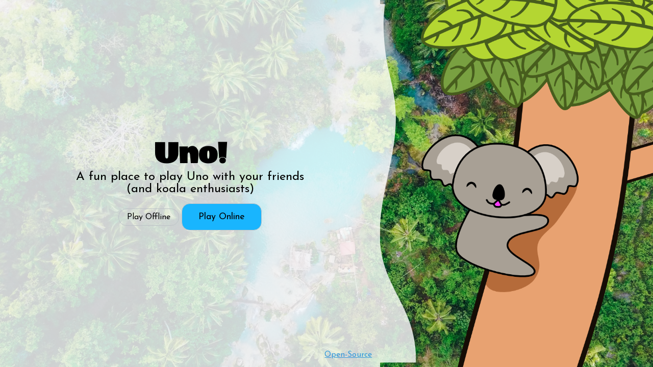

--- FILE ---
content_type: text/html
request_url: https://playuno.app/
body_size: 318
content:
<!DOCTYPE html><html><head><meta charset=utf-8><meta name=viewport content="width=device-width,initial-scale=1"><title>uno</title><link href=/static/css/app.674a27127aa7de22a77000ebc3ae7935.css rel=stylesheet></head><body><div id=app></div><script type=text/javascript src=/static/js/manifest.2ae2e69a05c33dfc65f8.js></script><script type=text/javascript src=/static/js/vendor.3b177e6b85e4f262c847.js></script><script type=text/javascript src=/static/js/app.134eb9fff610eff9f0ee.js></script></body></html>

--- FILE ---
content_type: text/css
request_url: https://playuno.app/static/css/app.674a27127aa7de22a77000ebc3ae7935.css
body_size: 20381
content:
@import url(https://fonts.googleapis.com/css?family=Source+Sans+Pro:300,400,900|Wendy+One|Josefin+Sans);*{margin:0;padding:0;box-sizing:border-box}body{font-family:Josefin Sans,sans-serif}.full-screen{position:absolute;top:0;left:0;right:0;bottom:0;overflow:hidden}.lbtn{font-family:Josefin Sans,sans-serif;background:none;cursor:pointer;outline:none;border:0;text-decoration:underline;color:#3498db;font-size:16px}.lbtn:hover{color:#2980b9}.vbtn-group{display:-ms-flexbox;display:flex;-ms-flex-direction:row;flex-direction:row}.vbtn-group .vbtn{-ms-flex:1;flex:1;border-radius:0;margin-right:0;border-right-width:0}.vbtn-group .vbtn:first-child{border-top-left-radius:8px;border-bottom-left-radius:8px}.vbtn-group .vbtn:last-child{border-top-right-radius:8px;border-bottom-right-radius:8px;border-right-width:1px}.vbtn{font-family:Josefin Sans,sans-serif;background-color:#fff;border:1px solid #bdc3c7;border-radius:16px;padding:8px 16px;cursor:pointer;outline:none;text-decoration:none;color:#000;display:inline-block}.vbtn:hover{background-color:#d2d9dd}.vbtn:focus{border-color:#3498db}.vbtn.vbtn-transparent{background-color:hsla(0,0%,100%,0)}.vbtn.vbtn-transparent:hover{background-color:hsla(0,0%,100%,.2)}.vbtn.vbtn-green{background-color:#2ecc71}.vbtn.vbtn-green:hover{background-color:#27ae60}.vbtn.vbtn-blue{background-color:#19b5fe}.vbtn.vbtn-blue:hover{background-color:#74b9ff}.vbtn.vbtn-compact{font-size:12px;padding:4px 8px}.vbtn.vbtn-large{font-size:18px;padding:16px 32px}.vbtn.vbtn-stacked-icon{display:-ms-flexbox;display:flex;-ms-flex-direction:column;flex-direction:column;-ms-flex-align:center;align-items:center;padding:16px}.vbtn.vbtn-stacked-icon svg{margin-bottom:10px}.game-container[data-v-4a8769e7]{display:-ms-flexbox;display:flex;transition:background-color .75s}.game-container.red[data-v-4a8769e7]{background-color:#f55}.game-container.yellow[data-v-4a8769e7]{background-color:#fa0}.game-container.green[data-v-4a8769e7]{background-color:#5a5}.game-container.blue[data-v-4a8769e7]{background-color:#55f}.game-container.special[data-v-4a8769e7]{background-color:#b2bec3}.game[data-v-4a8769e7]{-ms-flex:1;flex:1;position:relative}.player-controls[data-v-4a8769e7]{position:absolute;bottom:0;left:0;right:0}.player-controls .player-hand[data-v-4a8769e7]{display:-ms-flexbox;display:flex;-ms-flex-direction:row;flex-direction:row;-ms-flex-pack:center;justify-content:center;transition:all .25s}.player-controls .player-hand.inactive[data-v-4a8769e7]{-webkit-filter:grayscale(50%);filter:grayscale(50%);transform:scale(.8);transform-origin:bottom}.player-controls .player-btns[data-v-4a8769e7]{display:-ms-flexbox;display:flex;-ms-flex-direction:row;flex-direction:row;-ms-flex-pack:distribute;justify-content:space-around}.player-controls .player-btns>div[data-v-4a8769e7]{padding:8px;margin:8px;cursor:pointer}.player-controls .player-btns .draw[data-v-4a8769e7]{background-color:#ff7675}.modal-overlay[data-v-4a8769e7]{position:absolute;top:0;right:0;bottom:0;left:0;background-color:rgba(0,0,0,.7);z-index:999;-ms-flex-pack:center;justify-content:center}.modal-overlay .modal[data-v-4a8769e7],.modal-overlay[data-v-4a8769e7]{display:-ms-flexbox;display:flex;-ms-flex-align:center;align-items:center}.modal-overlay .modal[data-v-4a8769e7]{background-color:#fff;border:1px solid #bdc3c7;border-radius:8px;padding:16px 32px;max-width:800px}.modal-overlay .modal .illustration[data-v-4a8769e7]{width:200px;height:200px;margin-right:16px}.modal-overlay .modal p[data-v-4a8769e7]{margin:8px 0}.card-inner[data-v-e0357eae],.card[data-v-e0357eae]{border-radius:16px}.card[data-v-e0357eae]{width:120px;height:180px;padding:8px;border:1px solid #000;cursor:default;-webkit-user-select:none;-moz-user-select:none;-ms-user-select:none;user-select:none;background-color:#fff;transition:all .25s;-ms-flex-negative:0;flex-shrink:0;z-index:1}.card.hover-focus[data-v-e0357eae]:hover{transform:scale(1.2);transform-origin:bottom}.card.no-animate[data-v-e0357eae]{transition:all 0ms}.card.list-enter[data-v-e0357eae]{opacity:0;transform:translateY(30px)}.card.out[data-v-e0357eae]{transform:translateY(-100%) scale(1.2)!important;margin-left:-120px;opacity:.5}.card.selectable[data-v-e0357eae]{cursor:pointer}.card.red .card-inner[data-v-e0357eae]{background-color:#f55}.card.red[data-v-e0357eae] use{fill:#f55}.card.yellow .card-inner[data-v-e0357eae]{background-color:#fa0}.card.yellow[data-v-e0357eae] use{fill:#fa0}.card.green .card-inner[data-v-e0357eae]{background-color:#5a5}.card.green[data-v-e0357eae] use{fill:#5a5}.card.blue .card-inner[data-v-e0357eae]{background-color:#55f}.card.blue[data-v-e0357eae] use{fill:#55f}.card.special .card-inner[data-v-e0357eae]{background-color:#000}.card .card-inner[data-v-e0357eae]{height:100%;width:100%;display:-ms-flexbox;display:flex;-ms-flex-direction:column;flex-direction:column;position:relative}.card .card-inner .bottom-num[data-v-e0357eae],.card .card-inner .top-num[data-v-e0357eae]{color:#fff;font-weight:900;font-size:32px;margin:0 8px}.card .card-inner .bottom-num.hasSvg[data-v-e0357eae],.card .card-inner .top-num.hasSvg[data-v-e0357eae]{height:40px;width:40px}.card .card-inner .bottom-num.hasSvg[data-v-e0357eae] svg,.card .card-inner .top-num.hasSvg[data-v-e0357eae] svg{height:100%;width:100%;padding:8px 16px 8px 0}.card .card-inner .bottom-num.hasSvg[data-v-e0357eae] svg use,.card .card-inner .top-num.hasSvg[data-v-e0357eae] svg use{fill:#fff}.card .card-inner .swoosh[data-v-e0357eae]{-ms-flex-positive:1;flex-grow:1;background-color:#fff;transform:rotate(45deg) scaleX(1.5) scaleY(1.5);-webkit-clip-path:ellipse(25% 50% at 50% 50%);clip-path:ellipse(25% 50% at 50% 50%)}.card .card-inner .swish-num[data-v-e0357eae]{color:#000;position:absolute;width:100%;text-align:center;font-weight:900;font-size:64px;top:50%;transform:translateY(-50%)}.card .card-inner .swish-num.hasSvg[data-v-e0357eae]{height:70px}.card .card-inner .swish-num.hasSvg[data-v-e0357eae] svg{height:100%;width:100%}.card .card-inner .bottom-num[data-v-e0357eae]{transform:rotate(180deg);-ms-flex-item-align:end;align-self:flex-end}.stack[data-v-7300438a]{position:absolute;left:50%;top:50%;transform:translate(-50%,-50%)}.stack[data-v-7300438a] .card{position:absolute;top:0;left:0}.chat-view[data-v-62be20bb]{display:-ms-flexbox;display:flex;-ms-flex-direction:column;flex-direction:column;height:100%}.chat-view.dark[data-v-62be20bb]{background-color:rgba(0,0,0,.8);color:#dfe6e9}.chat-view.dark .chat-header[data-v-62be20bb]{margin:16px}.chat-view.dark .chat-box[data-v-62be20bb]{border:0}.chat-view.dark .compose-container[data-v-62be20bb]{padding:16px}.chat-header[data-v-62be20bb]{display:-ms-flexbox;display:flex;-ms-flex-direction:row;flex-direction:row;text-align:center;margin:16px 0}.chat-header h1[data-v-62be20bb]{-ms-flex:1;flex:1}.chat-header svg[data-v-62be20bb]{cursor:pointer}.chat-box[data-v-62be20bb]{-ms-flex:1;flex:1;border:1px solid #bdc3c7;overflow-y:scroll;margin-bottom:10px;min-height:200px;padding:8px;border-radius:8px}.chat-box .message[data-v-62be20bb]{margin-bottom:8px}.chat-box .message .sender[data-v-62be20bb]{font-weight:700;margin-right:8px}.compose-container[data-v-62be20bb]{display:-ms-flexbox;display:flex;-ms-flex-direction:row;flex-direction:row;padding-top:8px}.compose-container .message-input[data-v-62be20bb]{font-family:Josefin Sins,sans-serif;-ms-flex:1;flex:1;padding:4px;margin-right:8px;border:1px solid #bdc3c7;padding:8px 16px}.color-selector-container[data-v-be1273e8]{background-color:rgba(0,0,0,.8);display:-ms-flexbox;display:flex;-ms-flex-pack:center;justify-content:center;-ms-flex-align:center;align-items:center;z-index:999}.color-selector-container .color-selector[data-v-be1273e8]{background-color:#fff;padding:16px;width:432px}.color-selector-container .color-selector p[data-v-be1273e8]{padding:16px 0 32px;text-align:center}.color-selector-container .color-selector .colors-container[data-v-be1273e8]{display:-ms-flexbox;display:flex}.color-selector-container .color-selector .colors-container .color[data-v-be1273e8]{-ms-flex:1 0 100px;flex:1 0 100px;text-align:center;padding:32px 8px;cursor:pointer}.color-selector-container .color-selector .colors-container .color.red[data-v-be1273e8]{background-color:#f55}.color-selector-container .color-selector .colors-container .color.yellow[data-v-be1273e8]{background-color:#fa0}.color-selector-container .color-selector .colors-container .color.green[data-v-be1273e8]{background-color:#5a5}.color-selector-container .color-selector .colors-container .color.blue[data-v-be1273e8]{background-color:#55f}.opponent-detail-layer .opponent[data-v-a5dfc12c]{position:absolute;display:-ms-flexbox;display:flex;width:150px;min-height:150px;padding:8px;transition:all .25s;-webkit-filter:grayscale(80%);filter:grayscale(80%)}.opponent-detail-layer .opponent.active[data-v-a5dfc12c]{padding:1px;-webkit-filter:grayscale(0);filter:grayscale(0)}.opponent-detail-layer .opponent .content[data-v-a5dfc12c]{-ms-flex:1;flex:1;padding:8px;display:-ms-flexbox;display:flex;-ms-flex-direction:column;flex-direction:column;-ms-flex-pack:center;justify-content:center;-ms-flex-align:center;align-items:center;border:3px solid #000}.opponent-detail-layer .opponent .content .player-name[data-v-a5dfc12c]{text-align:center;margin-bottom:8px}.opponent-detail-layer .opponent .content .hand-count[data-v-a5dfc12c]{display:-ms-flexbox;display:flex;-ms-flex-align:center;align-items:center;-ms-flex-pack:center;justify-content:center;font-size:1.5em}.opponent-detail-layer .opponent .content .hand-count svg[data-v-a5dfc12c]{width:1em;height:1em;margin-left:4px}.opponent-detail-layer .opponent .content .hand-count[data-v-a5dfc12c] use{fill:#000}.card-back-hand[data-v-16de9dcb]{display:-ms-flexbox;display:flex;-ms-flex-direction:row;flex-direction:row}.card-back .card-inner[data-v-30f20d2a],.card-back[data-v-30f20d2a]{border-radius:16px}.card-back[data-v-30f20d2a]{width:120px;height:180px;padding:8px;border:1px solid #000;cursor:default;-webkit-user-select:none;-moz-user-select:none;-ms-user-select:none;user-select:none;transition:transform .25s;background-color:#fff}.card-back.selectable[data-v-30f20d2a]{cursor:pointer}.card-back.selected[data-v-30f20d2a]{transform:translateY(-25%)}.card-back .card-inner[data-v-30f20d2a]{height:100%;width:100%;display:-ms-flexbox;display:flex;-ms-flex-direction:column;flex-direction:column;position:relative;background-color:#000}.card-back .card-inner .swoosh[data-v-30f20d2a]{-ms-flex-positive:1;flex-grow:1;background-color:#f55;transform:rotate(45deg) scaleX(1.5) scaleY(1.5);-webkit-clip-path:ellipse(25% 50% at 50% 50%);clip-path:ellipse(25% 50% at 50% 50%)}.card-back .card-inner .swish-content[data-v-30f20d2a]{color:#fff;position:absolute;width:100%;text-align:center;font-weight:900;font-size:48px;top:50%;transform:translateY(-50%)}.card-back .card-inner .spacer[data-v-30f20d2a]{height:40px}.opponent-hand-layer .hand-container[data-v-4725ac13]{position:absolute;transform-origin:left top}.landing-container[data-v-38799894]{width:100vw;height:100vh;background-image:url(/static/james-connolly-363036-unsplash.jpg);background-size:cover;background-position:50%}.landing-container .landing-layout[data-v-38799894]{display:-ms-flexbox;display:flex;-ms-flex-direction:row;flex-direction:row;height:100%}.landing-container .landing-layout .landing-content[data-v-38799894]{background-position:100%;background-size:contain;background-repeat:no-repeat;-ms-flex:1;flex:1;background-color:hsla(0,0%,100%,.8);display:-ms-flexbox;display:flex;-ms-flex-direction:column;flex-direction:column;-ms-flex-pack:center;justify-content:center;-ms-flex-align:center;align-items:center;padding:32px;position:relative}.landing-container .landing-layout .landing-content h1[data-v-38799894]{font-family:Wendy One;font-size:64px}.landing-container .landing-layout .landing-content p[data-v-38799894]{font-size:24px;text-align:center}.landing-container .landing-layout .landing-content .btn-container[data-v-38799894]{margin-top:16px}.landing-container .landing-layout .landing-content .footer-links[data-v-38799894]{position:absolute;bottom:0;left:0;right:0;padding:16px;text-align:right}.landing-container .landing-layout .landing-content .footer-links a[data-v-38799894]{color:#3498db}.landing-container .landing-layout .landing-content .footer-links a[data-v-38799894]:hover{color:#2980b9}.landing-container .landing-layout .border[data-v-38799894],.landing-container .landing-layout .illustration[data-v-38799894]{height:100%}.game[data-v-43902a05]{display:-ms-flexbox;display:flex;-ms-flex-wrap:wrap;flex-wrap:wrap}.lobby-ui{width:500px;max-width:100vw;border-radius:16px;margin:16px 0}.btn[data-v-7492304d]{cursor:pointer;color:blue;text-decoration:underline}.lobby[data-v-7492304d]{background-image:url(/static/james-connolly-363036-unsplash.jpg);background-size:cover;background-position:50%;width:100vw;min-height:100vh;-ms-flex-direction:column;flex-direction:column;-ms-flex-pack:center;justify-content:center}.intro-card[data-v-db85aaba],.lobby[data-v-7492304d]{display:-ms-flexbox;display:flex;-ms-flex-align:center;align-items:center}.intro-card[data-v-db85aaba]{border:1px solid #000;margin-top:100px;-ms-flex-direction:row;flex-direction:row;background-color:#fff}.intro-card .koala[data-v-db85aaba]{height:200px;width:200px;margin-top:-100px}.intro-card .text[data-v-db85aaba]{font-family:Wendy One,sans-serif;font-size:24px}.match-find[data-v-2ab59f31]{background-color:#16a085;padding:16px 0}.match-find h1[data-v-2ab59f31]{text-align:center;padding-top:16px}.match-find .match-list[data-v-2ab59f31]{margin:16px;border-radius:8px;background-color:#fff}.match-find .match-list .item-match[data-v-2ab59f31]{border-top:1px solid #000;display:-ms-flexbox;display:flex;-ms-flex-direction:row;flex-direction:row;-ms-flex-align:center;align-items:center;cursor:default;-webkit-user-select:none;-moz-user-select:none;-ms-user-select:none;user-select:none}.match-find .match-list .item-match[data-v-2ab59f31]:first-of-type{border-top:0}.match-find .match-list .item-match:first-of-type button[data-v-2ab59f31]{border-top-right-radius:8px}.match-find .match-list .item-match:last-of-type button[data-v-2ab59f31]{border-bottom-right-radius:8px}.match-find .match-list .item-match .name[data-v-2ab59f31]{font-family:Wendy One,sans-serif;font-size:20px;padding:16px;white-space:nowrap;overflow:hidden;text-overflow:ellipsis}.match-find .match-list .item-match .status[data-v-2ab59f31]{background-color:#ecf0f1;border:1px solid #bdc3c7;border-radius:4px;padding:4px 8px;margin-right:16px;white-space:nowrap}.match-find .match-list .item-match .spacer[data-v-2ab59f31]{-ms-flex:1;flex:1}.match-find .match-list .item-match button[data-v-2ab59f31]{font-family:Source Sans Pro,sans-serif;font-weight:800;background-color:#2ecc71;border:0;border-left:1px solid #000;padding:8px 32px;-ms-flex-item-align:stretch;align-self:stretch;text-transform:uppercase;font-size:16px;cursor:pointer;transition:background-color .25s}.match-find .match-list .item-match button[data-v-2ab59f31]:hover{background-color:#65ed9f}.match-find .match-list .item-match.create-match[data-v-2ab59f31]{font-size:20px;padding:24px;-ms-flex-pack:center;justify-content:center;-ms-flex-align:center;align-items:center;border-top-right-radius:8px;border-top-left-radius:8px;cursor:pointer;transition:all .25s}.match-find .match-list .item-match.create-match .label[data-v-2ab59f31]{max-width:0;overflow:hidden;white-space:nowrap;transition:all .25s;vertical-align:text-bottom}.match-find .match-list .item-match.create-match[data-v-2ab59f31]:hover{background-color:#bdc3c7}.match-find .match-list .item-match.create-match:hover .label[data-v-2ab59f31]{max-width:500px;padding-left:16px}.match-find .match-list .item-match.create-match.explicit[data-v-2ab59f31]{-ms-flex-direction:column;flex-direction:column}.match-find .match-list .item-match.create-match.explicit .label[data-v-2ab59f31]{max-width:inherit;padding-left:0;padding-top:16px}.match-admin-container[data-v-33d1bf67]{position:fixed;top:0;left:0;right:0;bottom:0;background-color:rgba(0,0,0,.5);display:-ms-flexbox;display:flex;-ms-flex-pack:center;justify-content:center;-ms-flex-align:center;align-items:center}.match-admin-container .match-admin[data-v-33d1bf67]{background-color:#fff;padding:16px 32px 32px;display:-ms-flexbox;display:flex;width:80%;height:80%;border-radius:8px}.match-admin-container .match-admin .primary-panel[data-v-33d1bf67]{-ms-flex:2;flex:2;margin-right:16px;display:-ms-flexbox;display:flex;-ms-flex-direction:column;flex-direction:column}.match-admin-container .match-admin .secondary-panel[data-v-33d1bf67]{-ms-flex:1;flex:1}.match-admin-container .title-container[data-v-33d1bf67]{display:-ms-flexbox;display:flex;padding:16px 0}.match-admin-container .title-container h1[data-v-33d1bf67],.match-admin-container .title-container input[data-v-33d1bf67]{-ms-flex:1;flex:1;white-space:nowrap;overflow:hidden;text-overflow:ellipsis}.match-admin-container .title-container input[data-v-33d1bf67]{padding:16px;font-family:Josefin Sans,sans-serif}.match-admin-container .title-container button[data-v-33d1bf67]{margin-left:8px}.match-admin-container .share[data-v-33d1bf67]{border:1px solid #bdc3c7;border-radius:8px;padding:16px;margin-top:16px;display:-ms-flexbox;display:flex;-ms-flex-align:center;align-items:center}.match-admin-container .share input[data-v-33d1bf67]{-ms-flex:1;flex:1;margin-left:1em;font-family:Josefin Sans,sans-serif;padding:8px 16px}.match-admin-container .player-list[data-v-33d1bf67]{margin-top:16px;border:1px solid #bdc3c7;border-radius:8px;-ms-flex:1;flex:1;overflow-y:scroll}.match-admin-container .player-list.admin[data-v-33d1bf67]{border-bottom-right-radius:0;border-bottom-left-radius:0}.match-admin-container .player-list .player-row[data-v-33d1bf67]{display:-ms-flexbox;display:flex;-ms-flex-align:center;align-items:center;padding:16px;border-top:1px solid #bdc3c7;font-size:24px;min-height:64px}.match-admin-container .player-list .player-row[data-v-33d1bf67]:first-of-type{border-top:0;border-radius:8px}.match-admin-container .player-list .player-row.notice-row .notice[data-v-33d1bf67]{margin:16px;text-align:center;display:block;width:100%;font-style:italic;color:#666}.match-admin-container .player-list .player-row svg[data-v-33d1bf67]{-ms-flex-item-align:start;align-self:flex-start}.match-admin-container .player-list .player-row .admin-icon[data-v-33d1bf67]{color:#8e44ad}.match-admin-container .player-list .player-row .robot-icon[data-v-33d1bf67]{color:#000}.match-admin-container .player-list .player-row .human-icon[data-v-33d1bf67]{opacity:0}.match-admin-container .player-list .player-row .player-icon[data-v-33d1bf67]{color:#e74c3c}.match-admin-container .player-list .player-row .name[data-v-33d1bf67]{white-space:nowrap;overflow:hidden;text-overflow:ellipsis}.match-admin-container .player-list .player-row .name[data-v-33d1bf67],.match-admin-container .player-list .player-row input[data-v-33d1bf67]{-ms-flex:1;flex:1;padding:0 16px}.match-admin-container .player-list .player-row input[data-v-33d1bf67]{-ms-flex:1;flex:1;margin:0 1em;font-family:Josefin Sans,sans-serif;padding:8px 16px}.match-admin-container .player-button-group button[data-v-33d1bf67]{border-top:0;border-radius:0;margin-right:0;border-right-width:0}.match-admin-container .player-button-group button[data-v-33d1bf67]:first-child{border-bottom-left-radius:8px}.match-admin-container .player-button-group button[data-v-33d1bf67]:last-child{border-bottom-right-radius:8px;border-right-width:1px}.center-button[data-v-33d1bf67]{display:-ms-flexbox;display:flex;-ms-flex-pack:center;justify-content:center;-ms-flex-align:center;align-items:center}.center-button>[data-v-33d1bf67]{-ms-flex:1;flex:1}.center-button>[data-v-33d1bf67]:not(:last-child){margin-right:16px}h1[data-v-82b204d6]{text-align:center;margin-bottom:16px}.player[data-v-82b204d6]{background-color:#19b5fe;padding:32px 16px}.name[data-v-82b204d6]{text-align:center}.center-button[data-v-82b204d6]{display:-ms-flexbox;display:flex;-ms-flex-pack:center;justify-content:center;-ms-flex-align:center;align-items:center}.name-edit[data-v-82b204d6]{font-family:Josefin Sans,sans-serif;text-align:center;display:block;width:100%;padding:16px}button[data-v-82b204d6]{margin-top:16px}
/*# sourceMappingURL=app.674a27127aa7de22a77000ebc3ae7935.css.map */

--- FILE ---
content_type: application/javascript
request_url: https://playuno.app/static/js/app.134eb9fff610eff9f0ee.js
body_size: 42462
content:
webpackJsonp([1],{"33U4":function(t,e){},"5KVI":function(t,e){},"6UcN":function(t,e){},"7fQJ":function(t,e){},"8gYT":function(t,e){},BSsE:function(t,e){},HSKh:function(t,e){},JHGL:function(t,e){},Klhr:function(t,e){},MN1c:function(t,e){},NHnr:function(t,e,n){"use strict";Object.defineProperty(e,"__esModule",{value:!0});var a=n("7+uW"),s=n("C/JF"),i=n("fhbW"),r=n("U0v6"),o=n("bNL2"),l=n.n(o),c={render:function(){var t=this.$createElement,e=this._self._c||t;return e("div",{attrs:{id:"app"}},[e("router-view")],1)},staticRenderFns:[]};var h=n("VU/8")({name:"App"},c,!1,function(t){n("8gYT")},null,null).exports,u=n("/ocq"),d={validColors:["red","yellow","green","blue","special"],validTypes:["0","1","2","3","4","5","6","7","8","9","skip","reverse","+2","wild","wild+4"],deckConfig:{colors:["red","yellow","green","blue"],colorCounts:{0:1,1:2,2:2,3:2,4:2,5:2,6:2,7:2,8:2,9:2,skip:2,reverse:2,"+2":2},specialCounts:{wild:4,"wild+4":4}},handConfig:{initialCount:7},topConfig:{validColors:["red","yellow","green","blue"],validTypes:["0","1","2","3","4","5","6","7","8","9"]},createCard:function(t,e){if(-1==this.validColors.indexOf(t))throw"Invalid card color "+t;if(-1==this.validTypes.indexOf(e))throw"Invalid card type "+e;return{color:t,type:e}},createDeck:function(t=1){const e=[];return this.deckConfig.colors.forEach(t=>{Object.keys(this.deckConfig.colorCounts).forEach(n=>{for(let a=0;a<this.deckConfig.colorCounts[n];a++)e.push(this.createCard(t,n))})}),Object.keys(this.deckConfig.specialCounts).forEach(t=>{for(let n=0;n<this.deckConfig.specialCounts[t];n++)e.push(this.createCard("special",t))}),t>10&&e.push(...this.createDeck(t-10)),e},createHand:function(t){const e=[];for(let n=0;n<this.handConfig.initialCount;n++){const n=Math.floor(Math.random()*t.length);e.push(t[n]),t.splice(n,1)}return e},getTop:function(t){const e=t.filter(t=>this.topConfig.validColors.indexOf(t.color)>-1&&this.topConfig.validTypes.indexOf(t.type)>-1)[0];return{index:t.indexOf(e),card:e}},shuffleDeck:function(t){for(let e=t.length-1;e>0;e--){const n=Math.floor(Math.random()*(e+1));[t[e],t[n]]=[t[n],t[e]]}},equals:(t,e)=>(console.log("equals?",t,e,t&&e&&t.color==e.color&&t.type==e.type),t&&e&&t.color==e.color&&t.type==e.type),indexOf(t,e){for(let n=0;n<t.length;n++)if(this.equals(t[n],e))return n;return-1}},p=function(t,e,n){return"special"==t.color?"special"==n.color||n.color==e:"special"==n.color||t.type==n.type||t.color==n.color},m={animationConfig:{searchDelay:150,selectDelay:250},makeMove:function(t,e,n,a,s,i){const r=[],o=[],l=()=>{let e;o.length>0?e=this.chooseRandom(o):r.length>0&&(e=this.chooseRandom(r)),a(e),setTimeout(()=>i(t[e]),this.animationConfig.selectDelay)},c=i=>()=>{a(i),i<t.length&&p(n,e,t[i])&&(r.push(i),"special"!=t[i].color&&o.push(i)),i==t.length-1&&0==r.length?(s(),setTimeout(c(i+1),this.animationConfig.searchDelay)):i==t.length-1&&r.length>0?setTimeout(l,this.animationConfig.searchDelay):setTimeout(c(i+1),this.animationConfig.searchDelay)};c(0)()},makeMoveBasic:function(t,e,n){let a=t.filter(t=>p(n,e,t)),s=a.filter(t=>"special"!=t.type);return s.length>0?this.chooseRandom(s):a.length>0&&this.chooseRandom(a)},selectColor:function(t){const e={};for(let n of t)e[n.color]=e[n.color]+1||1;let n=0,a=null;for(let t in e)e[t]>n&&(n=e[t],a=t);return null==a&&(a=this.chooseRandom(d.deckConfig.colors)),a},chooseRandom:function(t){return t[Math.floor(Math.random()*t.length)]}},f={},v=function(t,e){f[t]=e},y=function(t){return f[t]},g=function(t,e){return t.map(t=>({name:t.name,id:t.id,human:t.human,remote:t.remote,selectedCardIndex:-1,hand:d.createHand(e)}))},C=t=>{const e=[];for(let n=0;n<t;n++)e.push(d.createCard("special","wild+4"));return e},k=(t,e)=>{t.boardDirection=e.boardDirection,t.currentPlayer=e.currentPlayer,t.deck=e.deck,t.manualColor=e.manualColor,console.log(e.players.map(t=>t.name)),t.players=e.players.map((e,n)=>({hand:e.hand,human:e.human,id:e.id,name:e.name,selectedCardIndex:e.selectedCardIndex,remote:t.players[n].remote})),t.stack=e.stack},b={name:"Card",props:["color","type","selectable","animateRemoving","animateDisabled","shrinkAmount","padding","hoverFocus"],data:function(){return{typeSpecials:["skip","reverse","wild"],swooshSpecials:["+2","skip","reverse","wild","wild+4"],animationOutCompleted:!1}},computed:{typeDisplay:function(){return"wild+4"==this.type?"+4":this.typeDisplayHasSvg?'<svg><use xlink:href="/static/'+this.type+".svg#"+this.type+'"></use></svg>':this.type},typeDisplayHasSvg:function(){return-1!=this.typeSpecials.indexOf(this.type)},swooshDisplay:function(){return this.swooshHasSvg?'<svg><use xlink:href="/static/'+this.type+".svg#"+this.type+'"></use></svg>':this.type},swooshHasSvg:function(){return-1!=this.swooshSpecials.indexOf(this.type)},selectableClass:function(){return!1===this.selectable?"no-select":"selectable"},animateClass:function(){return this.animateRemoving?"out":this.animateDisabled?"no-animate":""},hoverFocusClass:function(){return this.hoverFocus?"hover-focus":""}},watch:{animateRemoving:function(){var t=this;setTimeout(function(){return t.animationOutCompleted=!0},10)}}},_={render:function(){var t=this,e=t.$createElement,n=t._self._c||e;return n("div",{staticClass:"card",class:[t.color,t.type,t.selectableClass,t.animateClass,t.hoverFocusClass],style:{marginLeft:t.shrinkAmount,marginRight:t.padding}},[n("div",{staticClass:"card-inner"},[n("span",{staticClass:"top-num",class:{hasSvg:t.typeDisplayHasSvg},domProps:{innerHTML:t._s(t.typeDisplay)}}),t._v(" "),n("div",{staticClass:"swoosh"}),t._v(" "),n("span",{staticClass:"swish-num",class:{hasSvg:t.swooshHasSvg},domProps:{innerHTML:t._s(t.swooshDisplay)}}),t._v(" "),n("span",{staticClass:"bottom-num",class:{hasSvg:t.typeDisplayHasSvg},domProps:{innerHTML:t._s(t.typeDisplay)}})])])},staticRenderFns:[]};var w=n("VU/8")(b,_,!1,function(t){n("U0Zj")},"data-v-e0357eae",null).exports,M={cache:[],getKey:function(t,e){return Math.max(e-t-1,0)},hasKey:function(t){return this.cache.length>t},getRotation:function(t,e){var n=this.getKey(t,e);if(this.hasKey(n))return console.log("hasKey"+n),this.cache[n];console.log("no hasKey"+n);var a=this.getRandomInt(-45,45)+"deg";return this.cache[n]=a,a},getRandomInt:function(t,e){return Math.floor(Math.random()*(e-t+1))+t}},S={name:"CardStack",components:{Card:w},props:["stack"],methods:{getStackRotation:M.getRotation.bind(M)}},P={render:function(){var t=this,e=t.$createElement,n=t._self._c||e;return n("div",{staticClass:"stack"},t._l(t.stack,function(e,a){return a<8?n("Card",{key:"field-"+a,style:{zIndex:8-a,transform:"rotate("+t.getStackRotation(a,t.stack.length)+") translate(-50%, -50%)"},attrs:{selectable:!1,animateDisabled:!0,color:e.color,type:e.type}}):t._e()}))},staticRenderFns:[]};var x=n("VU/8")(S,P,!1,function(t){n("dU0k")},"data-v-7300438a",null).exports,E={render:function(){var t=this,e=t.$createElement,n=t._self._c||e;return n("div",{staticClass:"chat-view",class:{dark:t.dark}},[n("div",{staticClass:"chat-header"},[n("h1",[t._v("Chat")]),t._v(" "),t.onClose?n("font-awesome-icon",{attrs:{icon:"times-circle",size:"2x"},on:{click:t.onClose}}):t._e()],1),t._v(" "),n("div",{directives:[{name:"chat-scroll",rawName:"v-chat-scroll"}],staticClass:"chat-box"},t._l(t.messages,function(e,a){return n("div",{key:a,staticClass:"message"},[n("span",{staticClass:"sender"},[t._v(t._s(e.sender))]),t._v(" "),n("span",{staticClass:"content"},[t._v(t._s(e.content))])])})),t._v(" "),n("div",{staticClass:"compose-container"},[n("input",{directives:[{name:"model",rawName:"v-model",value:t.messageDraft,expression:"messageDraft"}],staticClass:"message-input",attrs:{type:"text",placeholder:"Type a message..."},domProps:{value:t.messageDraft},on:{keyup:function(e){if(!("button"in e)&&t._k(e.keyCode,"enter",13,e.key,"Enter"))return null;t.sendMessage()},input:function(e){e.target.composing||(t.messageDraft=e.target.value)}}}),t._v(" "),n("button",{staticClass:"vbtn",on:{click:function(e){t.sendMessage()}}},[t._v("Send")])])])},staticRenderFns:[]};var $=n("VU/8")({name:"ChatView",props:["dark","onClose"],data:function(){return{messages:[],messageDraft:""}},sockets:{newMessage:function(t){this.messages.push(t)}},methods:{sendMessage:function(){0!=this.messageDraft.length&&(this.$network.emit("newMessage",this.messageDraft),this.messageDraft="")}}},E,!1,function(t){n("mrM9")},"data-v-62be20bb",null).exports,I={render:function(){var t=this,e=t.$createElement,n=t._self._c||e;return n("div",{directives:[{name:"show",rawName:"v-show",value:t.show,expression:"show"}],staticClass:"color-selector-container full-screen"},[n("div",{staticClass:"color-selector"},[n("p",[t._v("Select a color!")]),t._v(" "),n("div",{staticClass:"colors-container"},[n("div",{staticClass:"color red",on:{click:function(e){t.selectColor("red")}}},[t._v("Red")]),t._v(" "),n("div",{staticClass:"color yellow",on:{click:function(e){t.selectColor("yellow")}}},[t._v("Yellow")]),t._v(" "),n("div",{staticClass:"color green",on:{click:function(e){t.selectColor("green")}}},[t._v("Green")]),t._v(" "),n("div",{staticClass:"color blue",on:{click:function(e){t.selectColor("blue")}}},[t._v("Blue")])])])])},staticRenderFns:[]};var D=n("VU/8")({name:"ColorSelectorModal",props:["show","selectColor"]},I,!1,function(t){n("siQ+")},"data-v-be1273e8",null).exports,O={render:function(){var t=this.$createElement;return(this._self._c||t)("div",{staticClass:"card-back",class:[this.selectableClass,this.selectedClass]},[this._m(0)])},staticRenderFns:[function(){var t=this.$createElement,e=this._self._c||t;return e("div",{staticClass:"card-inner"},[e("span",{staticClass:"spacer"}),this._v(" "),e("div",{staticClass:"swoosh"}),this._v(" "),e("span",{staticClass:"swish-content"},[this._v("UNO")]),this._v(" "),e("span",{staticClass:"spacer"})])}]};var F={name:"CardBackHand",props:["count","selected"],components:{CardBack:n("VU/8")({name:"CardBack",props:["selectable","selected"],computed:{selectableClass:function(){return!1===this.selectable?"no-select":"selectable"},selectedClass:function(){return this.selected?"selected":""}}},O,!1,function(t){n("5KVI")},"data-v-30f20d2a",null).exports},computed:{iterable:function(){for(var t=[],e=0;e<this.count;e++)t.push(e);return t}}},N={render:function(){var t=this,e=t.$createElement,n=t._self._c||e;return n("div",{staticClass:"card-back-hand"},t._l(t.iterable,function(e){return n("CardBack",{key:e,attrs:{selectable:!1,selected:t.selected==e}})}))},staticRenderFns:[]};var H=n("VU/8")(F,N,!1,function(t){n("Vt+9")},"data-v-16de9dcb",null).exports;function U(t,e){return 1==e?.5:2==e?(t+1)/3:2!=e?t/(e-1):void 0}var R={getOpponentDetailStyle:function(t,e){var n=U(t,e),a=n*Math.PI;return{left:"calc(50% * "+-1*Math.cos(a)+" + 50%)",top:"calc(50vh * "+-1*Math.sin(a)+" + 50vh)",transform:"translateX(-"+150*n+"px)"}},getOpponentHandStyle:function(t,e){var n=U(t,e),a=n*Math.PI;return{left:"calc(50% * "+-1*Math.cos(a)+" + 50% + "+-400*(n-.5)+"px)",top:"calc(50vh * "+-1*Math.sin(a)+" + 50vh + 200px)",transform:"rotate("+(.5*Math.PI+a)+"rad) scale(0.25) translateX(-"+100*(1-n)+"%)"}}},L=["#55efc4","#a29bfe","#81ecec","#dfe6e9","#ff7675","#ffeaa7","#74b9ff","#fab1a0","#fd79a8"],G={name:"OpponentDetailLayer",components:{CardBackHand:H},props:["opponents","currentPlayer","players"],methods:{getOpponentSelected:function(t){return this.players[t].selectedCardIndex},log:function(t){console.log(t)},getOpponentDetailStyle:R.getOpponentDetailStyle,getColor:function(t){return L[t%L.length]}}},T={render:function(){var t=this,e=t.$createElement,n=t._self._c||e;return n("div",{staticClass:"opponent-detail-layer full-screen"},t._l(t.opponents,function(e,a){return n("div",{key:e.id,staticClass:"opponent",class:{active:e.id==t.currentPlayer},style:t.log(t.getOpponentDetailStyle(a,t.opponents.length))||t.getOpponentDetailStyle(a,t.opponents.length)},[n("div",{staticClass:"content",style:{backgroundColor:t.getColor(a)}},[n("span",{staticClass:"player-name"},[e.human?t._e():n("font-awesome-icon",{attrs:{icon:"robot","fixed-width":""}}),n("br"),t._v(t._s(e.name))],1),t._v(" "),n("span",{staticClass:"hand-count"},[n("span",[t._v(t._s(e.hand.length))]),t._v(" "),n("svg",[n("use",{attrs:{"xlink:href":"/static/+2.svg#+2"}})])])])])}))},staticRenderFns:[]};var V=n("VU/8")(G,T,!1,function(t){n("JHGL")},"data-v-a5dfc12c",null).exports,W={name:"OpponentHandLayer",components:{CardBackHand:H},props:["opponents","getPlayer","players"],methods:{getOpponentHandStyle:R.getOpponentHandStyle}},A={render:function(){var t=this,e=t.$createElement,n=t._self._c||e;return n("div",{staticClass:"opponent-hand-layer full-screen"},t._l(t.opponents,function(e,a){return n("div",{key:e.id,staticClass:"hand-container",style:t.getOpponentHandStyle(a,t.opponents.length)},[n("CardBackHand",{attrs:{count:t.getPlayer(e.id).hand.length,selected:t.getPlayer(e.id).selectedCardIndex}})],1)}))},staticRenderFns:[]};var B=n("VU/8")(W,A,!1,function(t){n("jiT4")},"data-v-4725ac13",null).exports,j=n("BO1k"),z=n.n(j),q=["#55efc4","#81ecec","#74b9ff","#a29bfe","#dfe6e9","#ffeaa7","#fab1a0","#ff7675","#fd79a8"],K={name:"SpinBackground",props:["direction"],data:function(){return{directionFactor:1,shapes:[]}},mounted:function(){for(var t=0;t<100;t++)this.addRandomShape();this.resizeCanvas(),window.addEventListener("resize",this.resizeCanvas),window.requestAnimationFrame(this.updateShapes)},methods:{addRandomShape:function(){this.shapes.push({timeOffset:4e4*Math.random(),xOffsetFactor:.5*Math.random()+1,yOffsetFactor:.5*Math.random()+1,xOffsetPeriodFactor:.5*Math.random()-1,yOffsetPeriodFactor:.5*Math.random()-1,periodFactor:.5*Math.random()-1,x:200,y:100,offsetRad:2*Math.random()*Math.PI,radiusPeriodFactor:.5*Math.random()+1,fill:q[Math.floor(Math.random()*q.length)]})},resizeCanvas:function(){this.$refs.spinCanvas&&(this.$refs.spinCanvas.width=this.getWidth(),this.$refs.spinCanvas.height=window.innerHeight)},flipDirection:function(){console.log("flip"),this.direction=-1*this.direction},getWidth:function(){return this.$refs.spinCanvasContainer.parentElement.clientWidth},getValues:function(){return{amplitudeX:this.getWidth()/3,amplitudeY:window.innerHeight/3,centerX:this.getWidth()/2,centerY:window.innerHeight/2,offsetX:this.getWidth()/10,offsetY:window.innerHeight/10}},updateShapes:function(t){if(this.$refs&&this.$refs.spinCanvas&&this.$refs.spinCanvas.getContext){var e=this.$refs.spinCanvas.getContext("2d");e.clearRect(0,0,this.$refs.spinCanvas.width,this.$refs.spinCanvas.height),this.directionFactor=.75*this.direction+.25*this.directionFactor;var n=this.getValues(),a=n.amplitudeX,s=n.amplitudeY,i=n.centerX,r=n.centerY,o=n.offsetX,l=n.offsetY,c=!0,h=!1,u=void 0;try{for(var d,p=z()(this.shapes);!(c=(d=p.next()).done);c=!0){var m=d.value,f=t+m.timeOffset;m.x=a*Math.sin(this.directionFactor*f*2*Math.PI/5e4*m.periodFactor+m.offsetRad)+i+o*m.xOffsetFactor*Math.sin(2*f*Math.PI/5e4*m.xOffsetPeriodFactor),m.y=s*Math.cos(this.directionFactor*f*2*Math.PI/5e4*m.periodFactor+m.offsetRad)+r+l*m.yOffsetFactor*Math.sin(2*f*Math.PI/5e4*m.yOffsetPeriodFactor);var v=15*(.5*Math.sin(2*f*Math.PI/3e4*m.radiusPeriodFactor)+1.5);e.fillStyle=m.fill+"88",e.beginPath(),e.arc(m.x,m.y,v,0,2*Math.PI),e.fill()}}catch(t){h=!0,u=t}finally{try{!c&&p.return&&p.return()}finally{if(h)throw u}}}window.requestAnimationFrame(this.updateShapes)}}},Q={render:function(){var t=this.$createElement,e=this._self._c||t;return e("div",{ref:"spinCanvasContainer",staticClass:"spin-canvas full-screen"},[e("canvas",{ref:"spinCanvas"})])},staticRenderFns:[]};var Y=n("VU/8")(K,Q,!1,function(t){n("HSKh")},"data-v-f89fb7aa",null).exports,J={name:"Game",components:{Card:w,CardStack:x,ChatView:$,ColorSelectorModal:D,OpponentDetailLayer:V,OpponentHandLayer:B,SpinBackground:Y},mounted:function(){var t=this;this.uno=new class{constructor(t,e){const n=d.createDeck(t.length);d.shuffleDeck(n);const a=d.getTop(n);n.splice(a.index,1),this.deck=n,this.secondaryDeck=[],this.stack=[a.card],this.players=g(t,n),this.boardDirection=1,this.manualColor=null,this.currentPlayer=this.players[0].id,this.nextQueued=!1,this.emit=e}get topStack(){return this.stack[0]}getPlayers(){return this.players}get playerList(){return this.players.map(t=>t.id)}get nextPlayer(){let t=this.playerList.indexOf(this.currentPlayer)+this.boardDirection;return t>=this.playerList.length?t=0:t<0&&(t=this.playerList.length-1),this.playerList[t]}getPlayer(t){return this.players.filter(e=>e.id==t)[0]||{}}playCard(t,e){if(p(this.topStack,this.manualColor,e)){this.stack.unshift(e),this.secondaryDeck.push(e);let n=d.indexOf(this.getPlayer(t).hand,e);if(this.getPlayer(t).hand.splice(n,1),this.getPlayer(t).selectedCardIndex=-1,!0===this.playSideEffects(t,e))return;this.nextTurn()}}playSideEffects(t,e){if("skip"==e.type&&this.nextTurn(!0),"reverse"==e.type&&(this.boardDirection*=-1,2==this.players.length&&this.nextTurn(!0)),"+2"==e.type&&(this.draw(this.nextPlayer,2),this.nextTurn(!0)),"wild"==e.type||"wild+4"==e.type)return this.manualColor=null,"wild+4"==e.type&&(this.draw(this.nextPlayer,4),this.nextTurn(!0,!0)),this.emit("needColor"),!0}setManualColor(t){this.manualColor=t,this.nextTurn()}draw(t,e=1){if(this.deck.length<e){d.shuffleDeck(this.secondaryDeck);for(let t=0;t<this.secondaryDeck.length;t++)this.deck.unshift(this.secondaryDeck[t]);this.secondaryDeck=[]}for(let n=0;n<e;n++){const e=Math.floor(Math.random()*this.deck.length);this.getPlayer(t).hand.push(this.deck[e]),this.deck.splice(e,1)}}nextTurn(t=!1,e=!1){if(this.nextQueued&&(this.nextQueued=!1,this.nextTurn(!0)),e)this.nextQueued=!0;else{if(0==this.getPlayer(this.currentPlayer).hand.length)return this.emit("win",this.currentPlayer),void(this.currentPlayer=null);this.currentPlayer=this.nextPlayer,t||this.emit("nextTurn")}}remoteSetState(t){k(this,t)}remoteSetPlayerHand(t,e){this.getPlayer(t).hand=e}remoteSetPlayerHandLength(t,e){this.getPlayer(t).hand=C(e)}remoteSetPlayerSelectedCardIndex(t,e){this.getPlayer(t).selectedCardIndex=e}remoteSetCurrentPlayer(t){this.currentId=t}remoteSetBoardDirection(t){this.boardDirection=t}remoteSetManualColor(t){this.manualColor=t}remoteSetStack(t){this.stack=t}}(y("players"),this.emit),this.playerId=y("playerId"),this.$network.online&&this.$network.emit("resyncGame"),this.$nextTick(function(){t.windowWidth=t.$refs.game.clientWidth,window.addEventListener("resize",function(){t.windowWidth=t.$refs.game.clientWidth})})},beforeDestroy:function(){this.$network.online&&this.$network.emit("leaveMatch")},data:function(){return{playerId:"Andrey",uno:null,localGame:this.$network.offline,needColor:!1,removeIndex:-1,removing:!1,windowWidth:1920,shrinkAmount:0,showChat:this.$network.online,winnerName:"",showWinnerModal:!1,showLoserModal:!1}},methods:{emit:function(t){if(this.localGame){var e=this.uno.getPlayer(this.uno.currentPlayer);"needColor"==t&&!1===e.human&&!1===e.remote?this.uno.setManualColor(m.selectColor(e.hand)):"needColor"==t?this.needColor=!0:"win"==t&&alert("winner: "+data)}else"needColor"==t&&(this.needColor=!0)},selectColor:function(t){this.needColor=!1,this.localGame?this.uno.setManualColor(t):this.$network.emit("userSelectColor",t)},draw:function(){this.localGame?this.uno.draw(this.playerId):this.$network.emit("draw")},selectCard:function(t,e){var n=this;!this.localGame||p(this.uno.topStack,this.uno.manualColor,t)?-1==this.removeIndex&&(this.removeIndex=e,this.removing=!0,setTimeout(function(){n.playCard(t,e),setTimeout(function(){return n.removing=!1},250)},250)):alert("That is not a valid move.")},playCard:function(t,e){this.localGame?this.uno.playCard(this.playerId,t):this.$network.emit("playCard",t)},mouseover:function(t){!this.localGame&&this.playerTurn&&this.$network.emit("userHighlightCard",t)},computeShrinkAmount:function(){if(this.compressed){var t=this.playerHand.length,e=152*(t+1);this.shrinkAmount=(e-this.windowWidth)/t}else this.shrinkAmount=0},quit:function(){this.localGame?this.$router.push({path:"/lobby/offline/"}):(this.$network.online&&this.$network.emit("leaveMatch"),this.$router.push({path:"/lobby/"}))}},computed:{currentColor:function(){return null==this.uno.topStack?"":"special"!=this.uno.topStack.color?this.uno.topStack.color:this.uno.manualColor||"special"},playerHand:function(){return null===this.uno?[]:this.uno.getPlayer(this.playerId).hand},currentPlayer:function(){return null===this.uno?"":this.uno.currentPlayer},playerTurn:function(){return this.currentPlayer==this.playerId},direction:function(){return this.uno.boardDirection},opponents:function(){var t=this;if(null===this.uno)return[];for(var e=this.uno.getPlayers().slice();e[0].id!=this.playerId;)e.push(e.shift());return e.filter(function(e){return e.id!=t.playerId})},compressed:function(){return 180*this.playerHand.length>this.windowWidth},shrinkAmountPadding:function(){return 1.2*this.shrinkAmount+"px"},shrinkAmountPx:function(){return"-"+this.shrinkAmount+"px"}},watch:{currentPlayer:function(t){var e=this,n=this.uno.getPlayer(t);if(n.selectedCardIndex=-1,!1===n.human&&!1===n.remote){var a=function(t){n.selectedCardIndex=t};m.makeMove(n.hand,this.uno.manualColor,this.uno.topStack,a,function(){e.uno.draw(e.currentPlayer)},function(t){a(-1),e.uno.playCard(e.currentPlayer,t)})}},playerHand:function(){this.removeIndex=-1,this.computeShrinkAmount()},windowWidth:function(){this.computeShrinkAmount()},showChat:function(){this.$nextTick(function(){window.dispatchEvent(new Event("resize"))})}},sockets:{onError:function(t){console.log("Error from server: "+t)},onWin:function(t){t==this.playerId?this.showWinnerModal=!0:(this.showLoserModal=!0,this.winnerName=this.uno.getPlayer(t).name)},onGameEmit:function(t){this.emit(t)},setPlayerHand:function(t){var e=t.id,n=t.hand;this.uno.remoteSetPlayerHand(e,n)},setPlayerHandLength:function(t){var e=t.id,n=t.length;this.uno.remoteSetPlayerHandLength(e,n)},setPlayerSelectCardIndex:function(t){var e=t.id,n=t.index;this.uno.remoteSetPlayerSelectedCardIndex(e,n)},setCurrentPlayer:function(t){this.uno.remoteSetCurrentPlayer(t)},setBoardDirection:function(t){this.uno.remoteSetBoardDirection(t)},setManualColor:function(t){this.uno.remoteSetManualColor(t)},setStack:function(t){this.uno.remoteSetStack(t)},unoStateUpdate:function(t){this.uno.remoteSetState(t)}}},X={render:function(){var t=this,e=t.$createElement,n=t._self._c||e;return null!=t.uno?n("div",{staticClass:"game-container full-screen",class:[t.currentColor]},[t.showChat?n("ChatView",{attrs:{dark:!0,onClose:function(){return t.showChat=!1}}}):t._e(),t._v(" "),n("div",{ref:"game",staticClass:"game"},[n("SpinBackground",{attrs:{direction:t.direction}}),t._v(" "),n("OpponentDetailLayer",{attrs:{opponents:t.opponents,currentPlayer:t.uno.currentPlayer,players:t.uno.players}}),t._v(" "),n("OpponentHandLayer",{attrs:{opponents:t.opponents,getPlayer:t.uno.getPlayer,players:t.uno.players}}),t._v(" "),n("CardStack",{attrs:{stack:t.uno.stack}}),t._v(" "),n("ColorSelectorModal",{attrs:{show:t.needColor,selectColor:t.selectColor}}),t._v(" "),n("div",{staticClass:"player-controls"},[n("transition-group",{ref:"playerHand",staticClass:"player-hand",class:{inactive:!t.playerTurn},style:{marginLeft:t.shrinkAmountPadding},attrs:{name:"list",tag:"div"}},t._l(t.playerHand,function(e,a){return n("Card",{key:"hand"+a,attrs:{color:e.color,type:e.type,animateIn:!0,animateDisabled:a!=t.removeIndex&&t.removing,animateRemoving:a==t.removeIndex,hoverFocus:!0,shrinkAmount:t.shrinkAmountPx,padding:"32px"},nativeOn:{click:function(n){t.selectCard(e,a)},mouseover:function(e){t.mouseover(a)}}})})),t._v(" "),n("div",{staticClass:"player-btns"},[n("div",{staticClass:"draw",on:{click:t.draw}},[t._v("Draw")])])],1)],1),t._v(" "),t.showWinnerModal||t.showLoserModal?n("div",{staticClass:"modal-overlay"},[t.showWinnerModal?n("div",{staticClass:"modal winner-modal"},[n("img",{staticClass:"illustration",attrs:{src:"/static/koala-celebrating.png"}}),t._v(" "),n("div",{staticClass:"modal-content"},[n("h1",[t._v("Winner!")]),t._v(" "),n("p",[t._v("\n          Congratulations, you won! Play again?\n        ")]),t._v(" "),n("button",{staticClass:"vbtn",on:{click:function(e){t.quit()}}},[t._v("Quit to lobby")])])]):t._e(),t._v(" "),t.showLoserModal?n("div",{staticClass:"modal loser-modal"},[n("img",{staticClass:"illustration",attrs:{src:"/static/koala-celebrating.png"}}),t._v(" "),n("div",{staticClass:"modal-content"},[n("h1",[t._v(t._s(t.winnerName)+" won!")]),t._v(" "),n("p",[t._v("\n          Nice job, but "+t._s(t.winnerName)+" won! Play again?\n        ")]),t._v(" "),n("button",{staticClass:"vbtn",on:{click:function(e){t.quit()}}},[t._v("Quit to lobby")])])]):t._e()]):t._e()],1):t._e()},staticRenderFns:[]};var Z=n("VU/8")(J,X,!1,function(t){n("6UcN")},"data-v-4a8769e7",null).exports,tt={name:"Library",components:{Card:w},mounted:function(){var t=d.createDeck();d.shuffleDeck(t),this.deck=t},data:function(){return{deck:[]}}},et={render:function(){var t=this,e=t.$createElement,n=t._self._c||e;return n("div",{staticClass:"landing-container"},[n("div",{staticClass:"landing-layout"},[n("div",{staticClass:"landing-content"},[n("h1",[t._v("Uno!")]),t._v(" "),t._m(0),t._v(" "),n("div",{staticClass:"btn-container"},[n("router-link",{staticClass:"vbtn vbtn-transparent",attrs:{to:"/lobby/offline"}},[t._v("Play Offline")]),t._v(" "),n("router-link",{staticClass:"vbtn vbtn-large vbtn-blue",attrs:{to:"/lobby"}},[t._v("Play Online")])],1),t._v(" "),t._m(1)]),t._v(" "),n("img",{staticClass:"border",attrs:{src:"/static/curvy-border.svg"}}),t._v(" "),n("img",{staticClass:"illustration",attrs:{src:"/static/koala-tree.png"}})])])},staticRenderFns:[function(){var t=this.$createElement,e=this._self._c||t;return e("p",[this._v("\n        A fun place to play Uno with your friends"),e("br"),this._v("(and koala enthusiasts)\n      ")])},function(){var t=this.$createElement,e=this._self._c||t;return e("div",{staticClass:"footer-links"},[e("a",{attrs:{href:"https://github.com/andreybutenko/uno",target:"_blank"}},[this._v("Open-Source")])])}]};var nt=n("VU/8")(tt,et,!1,function(t){n("7fQJ")},"data-v-38799894",null).exports,at={name:"Library",components:{Card:w},mounted:function(){var t=d.createDeck();d.shuffleDeck(t),this.deck=t},data:function(){return{deck:[]}}},st={render:function(){var t=this.$createElement,e=this._self._c||t;return e("div",{staticClass:"game"},this._l(this.deck,function(t,n){return e("Card",{key:n,attrs:{color:t.color,type:t.type}})}))},staticRenderFns:[]};var it=n("VU/8")(at,st,!1,function(t){n("33U4")},"data-v-43902a05",null).exports,rt={render:function(){this.$createElement;this._self._c;return this._m(0)},staticRenderFns:[function(){var t=this.$createElement,e=this._self._c||t;return e("div",{staticClass:"intro-card lobby-ui"},[e("img",{staticClass:"koala",attrs:{src:"/static/koala-armsup.png"}}),this._v(" "),e("div",{staticClass:"text"},[this._v("Hi!"),e("br"),this._v("Let's play Uno!")])])}]};var ot=n("VU/8")({name:"IntroCard"},rt,!1,function(t){n("aYi6")},"data-v-db85aaba",null).exports,lt=n("Gu7T"),ct=n.n(lt),ht={name:"MatchList",props:["joinMatch","createMatch","currentMatch"],mounted:function(){this.$network.online&&this.$network.emit("refreshMatches")},data:function(){return{matches:[]}},methods:{getOpenSpots:function(t){return t.players.filter(function(t){return t.open}).length},getStatus:function(t){var e=this.getOpenSpots(t);t.players.length;return 0==e?"Full":1==e?"1 slot open":e+" slots open"}},sockets:{refreshMatches:function(t){this.matches=t}},computed:{sortedMatches:function(){var t=this,e=[],n=(this.currentMatch||{}).name;return e.push.apply(e,ct()(this.matches.filter(function(t){return t.name==n}))),e.push.apply(e,ct()(this.matches.filter(function(e){return t.getOpenSpots(e)>0&&e.name!=n}))),e.push.apply(e,ct()(this.matches.filter(function(e){return 0==t.getOpenSpots(e)&&e.name!=n}))),e},online:function(){return this.$network.online}}},ut={render:function(){var t=this,e=t.$createElement,n=t._self._c||e;return n("div",{staticClass:"match-find lobby-ui"},[n("h1",[t._v("Games")]),t._v(" "),n("div",{staticClass:"match-list"},[t.online?n("div",{staticClass:"item-match create-match",class:{explicit:!0},on:{click:function(e){t.createMatch()}}},[n("font-awesome-icon",{attrs:{icon:"plus-circle",size:"2x"}}),t._v(" "),n("span",{staticClass:"label"},[t._v("Create a new match")])],1):n("div",{staticClass:"item-match create-match",class:{explicit:!0},on:{click:function(e){t.createMatch()}}},[n("font-awesome-icon",{attrs:{icon:"rocket",size:"2x"}}),t._v(" "),n("span",{staticClass:"label"},[t._v("Start a game")])],1),t._v(" "),t._l(t.sortedMatches,function(e){return n("div",{key:e.name,staticClass:"item-match"},[n("span",{staticClass:"name"},[t._v(t._s(e.name))]),t._v(" "),n("span",{staticClass:"status"},[t._v(t._s(t.getStatus(e)))]),t._v(" "),n("span",{staticClass:"spacer"}),t._v(" "),n("button",{on:{click:function(n){t.joinMatch(e.id)}}},[t._v("Join")])])})],2)])},staticRenderFns:[]};var dt={name:"MatchView",props:["playerId","playerName","currentMatch","startGame","leaveMatch","updateMatchNameOffline","addPlayerOffline","kickPlayer"],components:{ChatView:$},data:function(){return{nameEdit:"",nameEditEnabled:!1,usernameEdit:"",usernameEditEnabled:!1,shareVisible:!0}},methods:{editName:function(){this.nameEdit=this.currentMatch.name,this.nameEditEnabled=!0},applyEdit:function(){this.$network.online&&this.nameEdit!=this.currentMatch.name?this.$network.emit("updateMatchName",this.nameEdit):this.updateMatchNameOffline(this.nameEdit),this.nameEditEnabled=!1},editUsername:function(){this.usernameEdit=this.playerName,this.usernameEditEnabled=!0},applyUsernameEdit:function(){this.$network.emit("setPlayerName",this.usernameEdit),this.usernameEditEnabled=!1},addHumanSlot:function(){this.$network.emit("addHumanSlot")},addBotSlot:function(){this.$network.online?this.$network.emit("addBotSlot"):this.addPlayerOffline()},selectShareInput:function(){this.$refs.shareInput.select()}},computed:{sortedPlayers:function(){var t=[];return t.push.apply(t,ct()(this.currentMatch.players.filter(function(t){return t.human&&!t.open}))),t.push.apply(t,ct()(this.currentMatch.players.filter(function(t){return t.human&&t.open}))),t.push.apply(t,ct()(this.currentMatch.players.filter(function(t){return!t.human}))),t},isMatchAdmin:function(){var t=this;return this.$network.offline||null!=this.currentMatch&&this.currentMatch.players.filter(function(e){return e.player&&e.player.id==t.playerId})[0].admin},online:function(){return this.$network.online},shareUrl:function(){return this.$network.baseUrl+"/#/join/"+this.currentMatch.id}}},pt={render:function(){var t=this,e=t.$createElement,n=t._self._c||e;return n("div",{staticClass:"match-admin-container"},[n("div",{staticClass:"match-admin"},[n("div",{staticClass:"primary-panel"},[n("div",{staticClass:"title-container"},[t.nameEditEnabled?n("input",{directives:[{name:"model",rawName:"v-model",value:t.nameEdit,expression:"nameEdit"}],staticClass:"name-edit",attrs:{placeholder:"Match Name"},domProps:{value:t.nameEdit},on:{input:function(e){e.target.composing||(t.nameEdit=e.target.value)}}}):n("h1",[t._v(t._s(t.currentMatch.name))]),t._v(" "),!t.nameEditEnabled&&t.isMatchAdmin?n("button",{staticClass:"lbtn",on:{click:function(e){t.editName()}}},[t._v("\n          Edit Match Name\n        ")]):t._e(),t._v(" "),t.nameEditEnabled?n("button",{staticClass:"lbtn",on:{click:function(e){t.applyEdit()}}},[t._v("\n          Save Name\n        ")]):t._e()]),t._v(" "),n("div",{staticClass:"vbtn-group"},[n("button",{staticClass:"vbtn vbtn-green vbtn-stacked-icon",on:{click:function(e){t.startGame()}}},[n("font-awesome-icon",{attrs:{icon:"rocket",size:"2x"}}),t._v(" "),n("span",[t._v("Start Game")])],1),t._v(" "),t._e(),t._v(" "),n("button",{staticClass:"vbtn vbtn-stacked-icon",on:{click:function(e){t.leaveMatch()}}},[n("font-awesome-icon",{attrs:{icon:"times",size:"2x"}}),t._v(" "),n("span",[t._v("Leave Game")])],1)]),t._v(" "),t.shareVisible?n("div",{staticClass:"share"},[n("span",[t._v("Invite friends to this match: ")]),t._v(" "),n("input",{directives:[{name:"model",rawName:"v-model",value:t.shareUrl,expression:"shareUrl"}],ref:"shareInput",attrs:{readonly:""},domProps:{value:t.shareUrl},on:{click:function(e){t.selectShareInput()},input:function(e){e.target.composing||(t.shareUrl=e.target.value)}}})]):t._e(),t._v(" "),n("div",{staticClass:"player-list",class:{admin:t.isMatchAdmin}},[t._l(t.sortedPlayers,function(e,a){return n("div",{key:a,staticClass:"player-row"},[e.admin?n("font-awesome-icon",{staticClass:"admin-icon",attrs:{icon:"crown","fixed-width":""}}):t._e(),t._v(" "),!e.human||e.admin||e.open||e.player.id==t.playerId?t._e():n("font-awesome-icon",{staticClass:"human-icon",attrs:{icon:"grin-beam","fixed-width":""}}),t._v(" "),!e.human||e.admin||e.open||e.player.id!=t.playerId?t._e():n("font-awesome-icon",{staticClass:"player-icon",attrs:{icon:"grin-beam","fixed-width":""}}),t._v(" "),e.human?t._e():n("font-awesome-icon",{staticClass:"robot-icon",attrs:{icon:"robot","fixed-width":""}}),t._v(" "),e.open?n("font-awesome-icon",{staticClass:"spinner-icon",attrs:{icon:"spinner","fixed-width":"",spin:""}}):t._e(),t._v(" "),e.open||e.player.id==t.playerId&&t.usernameEditEnabled?t._e():n("span",{staticClass:"name"},[t._v(t._s(e.player.name))]),t._v(" "),!e.open&&e.player.id==t.playerId&&t.usernameEditEnabled?n("input",{directives:[{name:"model",rawName:"v-model",value:t.usernameEdit,expression:"usernameEdit"}],staticClass:"name-edit",attrs:{placeholder:"User Name"},domProps:{value:t.usernameEdit},on:{input:function(e){e.target.composing||(t.usernameEdit=e.target.value)}}}):t._e(),t._v(" "),e.open?n("span",{staticClass:"name"},[n("i",[t._v("Waiting for human to join...")])]):t._e(),t._v(" "),!t.isMatchAdmin||e.human&&e.player&&e.player.id==t.playerId?t._e():n("button",{staticClass:"vbtn",on:{click:function(n){t.kickPlayer(e.index||a)}}},[t._v("\n              "+t._s(e.human&&!e.open?"Kick":"Remove")+"\n          ")]),t._v(" "),!t.online||e.open||e.player.id!=t.playerId||t.usernameEditEnabled?t._e():n("button",{staticClass:"vbtn",on:{click:function(e){t.editUsername()}}},[t._v("\n              Change Name\n          ")]),t._v(" "),!e.open&&e.player.id==t.playerId&&t.usernameEditEnabled?n("button",{staticClass:"vbtn vbtn-blue",on:{click:function(e){t.applyUsernameEdit()}}},[t._v("\n              Save\n          ")]):t._e()],1)}),t._v(" "),1==t.currentMatch.players.length?n("div",{staticClass:"player-row notice-row"},[n("span",{staticClass:"notice"},[t._v("Add some human or bot players to get started!")])]):t._e()],2),t._v(" "),n("div",{staticClass:"center-button player-button-group"},[t.isMatchAdmin?n("button",{staticClass:"vbtn vbtn-stacked-icon",on:{click:function(e){t.addBotSlot()}}},[n("font-awesome-icon",{attrs:{icon:"robot",size:"2x"}}),t._v(" "),n("span",[t._v("Add Bot")])],1):t._e(),t._v(" "),t.isMatchAdmin&&t.online?n("button",{staticClass:"vbtn vbtn-stacked-icon",on:{click:function(e){t.addHumanSlot()}}},[n("font-awesome-icon",{attrs:{icon:"grin-beam",size:"2x"}}),t._v(" "),n("span",[t._v("Add Human Slot")])],1):t._e()])]),t._v(" "),n("div",{staticClass:"secondary-panel"},[t.online?n("ChatView"):t._e()],1)])])},staticRenderFns:[]};var mt={render:function(){var t=this,e=t.$createElement,n=t._self._c||e;return n("div",{staticClass:"player lobby-ui"},[n("h1",[t._v("You")]),t._v(" "),0==t.nameEditEnabled?[n("div",{staticClass:"name"},[n("b",[t._v("Username:")]),t._v(" "+t._s(t.playerName))]),t._v(" "),n("div",{staticClass:"center-button"},[n("button",{staticClass:"vbtn",on:{click:function(e){t.editName()}}},[t._v("Change Name")])])]:[n("input",{directives:[{name:"model",rawName:"v-model",value:t.nameEdit,expression:"nameEdit"}],staticClass:"name-edit",attrs:{placeholder:"User Name"},domProps:{value:t.nameEdit},on:{input:function(e){e.target.composing||(t.nameEdit=e.target.value)}}}),t._v(" "),n("div",{staticClass:"center-button"},[n("button",{staticClass:"vbtn",on:{click:function(e){t.applyEdit()}}},[t._v("Save Name")])])]],2)},staticRenderFns:[]};const ft=["Cuddling","Dr","Drippy","Flappy","Flippy","Floppy","Fluid","Flung","Fodgy","Foggy","Goopy","Gubbly","Jazzy","Minty","Miss","Mongy","Mr","Mrs","Overhanging","Phungal","Residual","Slimy","Sloppy","Soggy","Splunky","Squodgy","Terrible","Wafty","Wolly","Wonky","Wumpy"],vt=["Aroma","Bedge","Belding","Bidge","Biff","Bint","Bobby","Bodge","Bondar","Budmar","Clemble","Crumpet","Dibwibble","Div","Dollop","Drillboids","Dunbar","Dunker","Dust","Faff","Fedge","Fidge","Fip","Fleck","Fleg","Flemberbridge","Fod","Fog","Foip","Fudd","Fuglorn","Funker","Funt","Gob","Goggler","Gondola","Goop","Gorp","Gubbler","Gunkhaus","Gurkle","Heimer","Hinge","Kreft","Monger","Mungmeiser","Munkberry","Munkhelm","Murphy","Noggler","Offlebunker","Pheonix","Phump","Piddington","Piff","Pleb","Plunge","Polyp","Quaddle","Quelch","Quiff","Sklog","Slurp","Spaff","Splunt","Sprangle","Spudge","Spuff","Sput","Squelch","Squodge","Stalagtite","Vapor","Wedge","Wibbler","Wob","Wobbler","Woggler","Wong","Wonk","Wump","Wunkle"],yt=.25,gt=.4;function Ct(t){return t[Math.floor(Math.random()*t.length)]}function kt(){let t="";return Math.random()<yt&&(t+=Ct(ft)+" "),t+=Ct(vt),Math.random()<gt&&(t+=" "+Ct(vt)),t}var bt=(t,e)=>t.map(t=>(console.log(t,e),{id:t.player.id,name:t.player.name,human:t.human,remote:t.hasOwnProperty("remote")?t.remote:"server"!=e||t.player.id!=e})),_t={name:"Lobby",components:{IntroCard:ot,MatchList:n("VU/8")(ht,ut,!1,function(t){n("P708")},"data-v-2ab59f31",null).exports,MatchView:n("VU/8")(dt,pt,!1,function(t){n("Klhr")},"data-v-33d1bf67",null).exports,PlayerDetail:n("VU/8")({name:"PlayerDetail",props:["playerName","setName"],data:function(){return{nameEdit:"",nameEditEnabled:!1}},methods:{editName:function(){this.nameEdit=this.playerName,this.nameEditEnabled=!0},applyEdit:function(){this.$network.online?this.$network.emit("setPlayerName",this.nameEdit):this.setName(this.nameEdit),this.nameEditEnabled=!1}}},mt,!1,function(t){n("BSsE")},"data-v-82b204d6",null).exports},props:["id"],data:function(){return{playerName:"A New Player",playerId:"",currentMatch:null,matches:[],messages:[]}},mounted:function(){this.$network.online?this.$network.emit("refreshLobby"):this.setName(kt()),this.id&&this.joinMatch(this.id)},sockets:{setId:function(t){this.playerId=t},refreshLobby:function(t){var e=t.playerName,n=t.playerId,a=t.matches;this.playerName=e,this.playerId=n,this.matches=a},startGame:function(){this.gotoGameView()},onPlayerNameChange:function(t){this.setName(t)},joinMatch:function(t){this.currentMatch=t,-1==this.$route.path.indexOf(t.id)&&this.$router.push({path:"/lobby/"+t.id})},leaveMatch:function(){this.currentMatch=null,this.$router.push({path:"/lobby/"})},onMatchUpdate:function(t){this.currentMatch=t},onError:function(t){console.log("Error from server: "+t)}},methods:{setName:function(t){this.playerName=t,this.$network.offline&&(this.playerId="[player]"+t)},startGame:function(){this.$network.online?this.$network.emit("startGame"):this.gotoGameView()},gotoGameView:function(){v("players",bt(this.currentMatch.players,this.playerId)),v("playerId",this.playerId),console.log("store player = ",bt(this.currentMatch.players,this.playerId)),this.$router.push({path:this.$network.online?"/game":"/game/offline"})},leaveMatch:function(){this.$network.online?this.$network.emit("leaveMatch"):this.currentMatch=null},joinMatch:function(t){this.$router.push({path:"/lobby/"+t}),this.$network.emit("joinMatch",t)},createMatch:function(){if(this.$network.online)this.$network.emit("createMatch",this.playerName+"'s Game");else{this.currentMatch={name:this.playerName+"'s Game",players:[]},this.addPlayerOffline(this.playerName);for(var t=0;t<3;t++)this.addPlayerOffline()}},addPlayerOffline:function(t){var e=1==arguments.length,n=e?t:kt();this.currentMatch.players.push({human:e,remote:!1,player:{name:n,id:(e?"[player]":"[bot]")+n}})},updateMatchNameOffline:function(t){this.currentMatch.name=t},kickPlayer:function(t){this.$network.online?this.$network.emit("kickPlayer",t):this.currentMatch.players.splice(t,1)}},watch:{$route:function(t,e){"In-Match Lobby"==t.name&&"In-Match Lobby"!=e.name&&this.joinMatch(t.params.id)}}},wt={render:function(){var t=this,e=t.$createElement,n=t._self._c||e;return n("div",{staticClass:"lobby"},[n("IntroCard"),t._v(" "),n("PlayerDetail",{attrs:{playerName:t.playerName,setName:t.setName}}),t._v(" "),n("MatchList",{attrs:{joinMatch:t.joinMatch,createMatch:t.createMatch,currentMatch:t.currentMatch}}),t._v(" "),null!=t.currentMatch?n("MatchView",{attrs:{playerId:t.playerId,playerName:t.playerName,currentMatch:t.currentMatch,messages:t.messages,startGame:t.startGame,leaveMatch:t.leaveMatch,kickPlayer:t.kickPlayer,addPlayerOffline:t.addPlayerOffline,updateMatchNameOffline:t.updateMatchNameOffline}}):t._e()],1)},staticRenderFns:[]};var Mt=n("VU/8")(_t,wt,!1,function(t){n("R6Uq"),n("MN1c")},"data-v-7492304d",null).exports;a.a.use(u.a);var St=new u.a({routes:[{path:"/",name:"Landing",component:nt},{path:"/game/",name:"Game",component:Z},{path:"/game/offline",name:"Offline Game",component:Z},{path:"/lobby",name:"Lobby",component:Mt,beforeEnter:function(t,e,n){a.a.prototype.$network.setupSocketio(),n()}},{path:"/lobby/offline",name:"Offline Lobby",component:Mt},{path:"/lobby/:id",name:"In-Match Lobby",props:!0,component:Mt,beforeEnter:function(t,e,n){a.a.prototype.$network.setupSocketio(),n()}},{path:"/join/:id",redirect:"/lobby/:id"},{path:"/library",name:"Library",component:it},{path:"/spin",name:"Spin",component:Y}]}),Pt=n("hMcO"),xt=n.n(Pt),Et={install:function(t,e){var n={get baseUrl(){return e.local?"http://localhost:8080":"https://playuno.app"},get offline(){return St.currentRoute.path.indexOf("offline")>-1},get online(){return-1==St.currentRoute.path.indexOf("offline")},emit:function(e,n){this.offline?console.log("Attempted to emit an event while offline: "+e):t.prototype.$socket.emit(e,n)},setupSocketio:function(){e.local?t.use(xt.a,"http://localhost:3000"):t.use(xt.a,"https://playuno.app",{path:"/socket/socket.io"})}};t.prototype.$network=n}};s.library.add(i.c,i.e,i.i,i.h,i.d,i.b,i.a,i.f,i.g),a.a.use(l.a),a.a.component("font-awesome-icon",r.FontAwesomeIcon),a.a.use(Et,{local:!1}),a.a.config.productionTip=!1,new a.a({el:"#app",router:St,components:{App:h},template:"<App/>"})},P708:function(t,e){},R6Uq:function(t,e){},U0Zj:function(t,e){},"Vt+9":function(t,e){},aYi6:function(t,e){},dU0k:function(t,e){},jiT4:function(t,e){},mrM9:function(t,e){},"siQ+":function(t,e){}},["NHnr"]);
//# sourceMappingURL=app.134eb9fff610eff9f0ee.js.map

--- FILE ---
content_type: image/svg+xml
request_url: https://playuno.app/static/curvy-border.svg
body_size: 1185
content:
<?xml version="1.0" encoding="UTF-8" standalone="no"?>
<!DOCTYPE svg PUBLIC "-//W3C//DTD SVG 1.1//EN" "http://www.w3.org/Graphics/SVG/1.1/DTD/svg11.dtd">
<svg width="100%" height="100%" viewBox="1 0 50 489" version="1.1" xmlns="http://www.w3.org/2000/svg" xmlns:xlink="http://www.w3.org/1999/xlink" xml:space="preserve" style="fill-rule:evenodd;clip-rule:evenodd;stroke-linejoin:round;stroke-miterlimit:1.41421;">
    <g id="Artboard1" transform="matrix(0.0625,0,0,0.452393,0,0)">
        <rect x="0" y="0" width="800" height="1080" style="fill:none;"/>
        <clipPath id="_clip1">
            <rect x="0" y="0" width="800" height="1080"/>
        </clipPath>
        <g clip-path="url(#_clip1)">
            <g transform="matrix(4.41832,0,0,2.21047,-1377.03,-274.486)">
                <path d="M339.843,122.513C339.843,122.513 332.07,142.414 332.488,151.925C335.23,214.4 391.818,231.62 393.075,278.195C394.551,332.93 316.509,380.437 313.802,435.607C313.778,436.097 313.761,436.586 313.756,437.076C312.958,512.803 502.406,533.729 492.342,616.011L312.566,614.065L311.665,122.513L339.843,122.513Z" style="fill:white;fill-opacity:0.8;"/>
            </g>
        </g>
    </g>
</svg>
